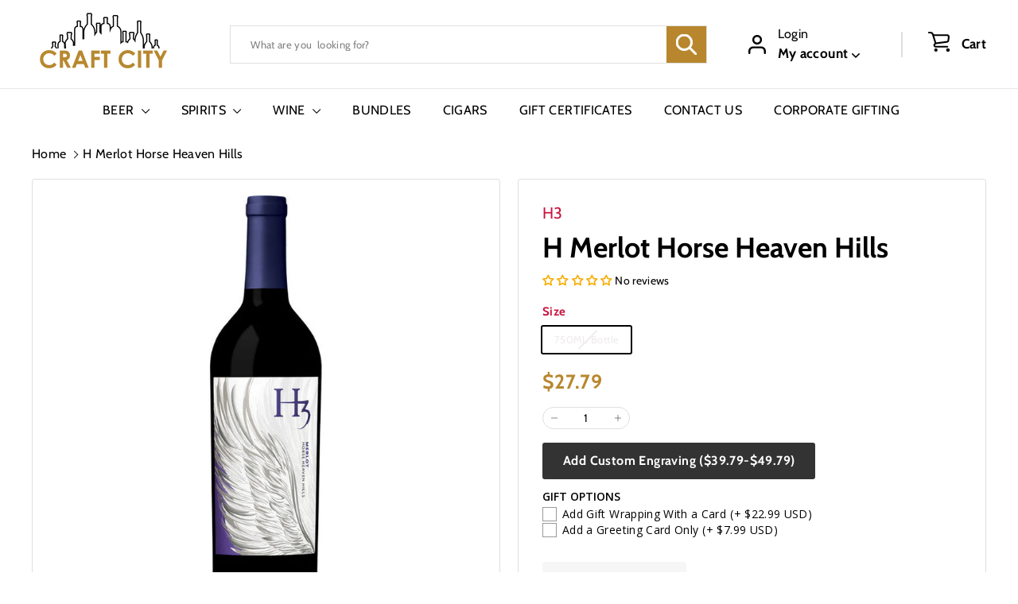

--- FILE ---
content_type: text/javascript
request_url: https://craftcity.com/cdn/shop/t/25/assets/section-featured-collection.js?v=70396313371272205741708726376
body_size: -450
content:
import"@archetype-themes/scripts/config";import"@archetype-themes/scripts/modules/collection-template";
//# sourceMappingURL=/cdn/shop/t/25/assets/section-featured-collection.js.map?v=70396313371272205741708726376
